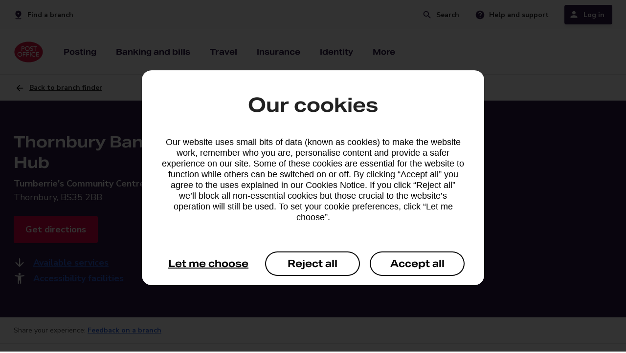

--- FILE ---
content_type: application/x-javascript;charset=utf-8
request_url: https://metrics.postoffice.co.uk/id?d_visid_ver=5.0.1&d_fieldgroup=A&mcorgid=D7ECF561577691407F000101%40AdobeOrg&mid=68174668509795498242015131622690329726&ts=1769636787129
body_size: -38
content:
{"mid":"68174668509795498242015131622690329726"}